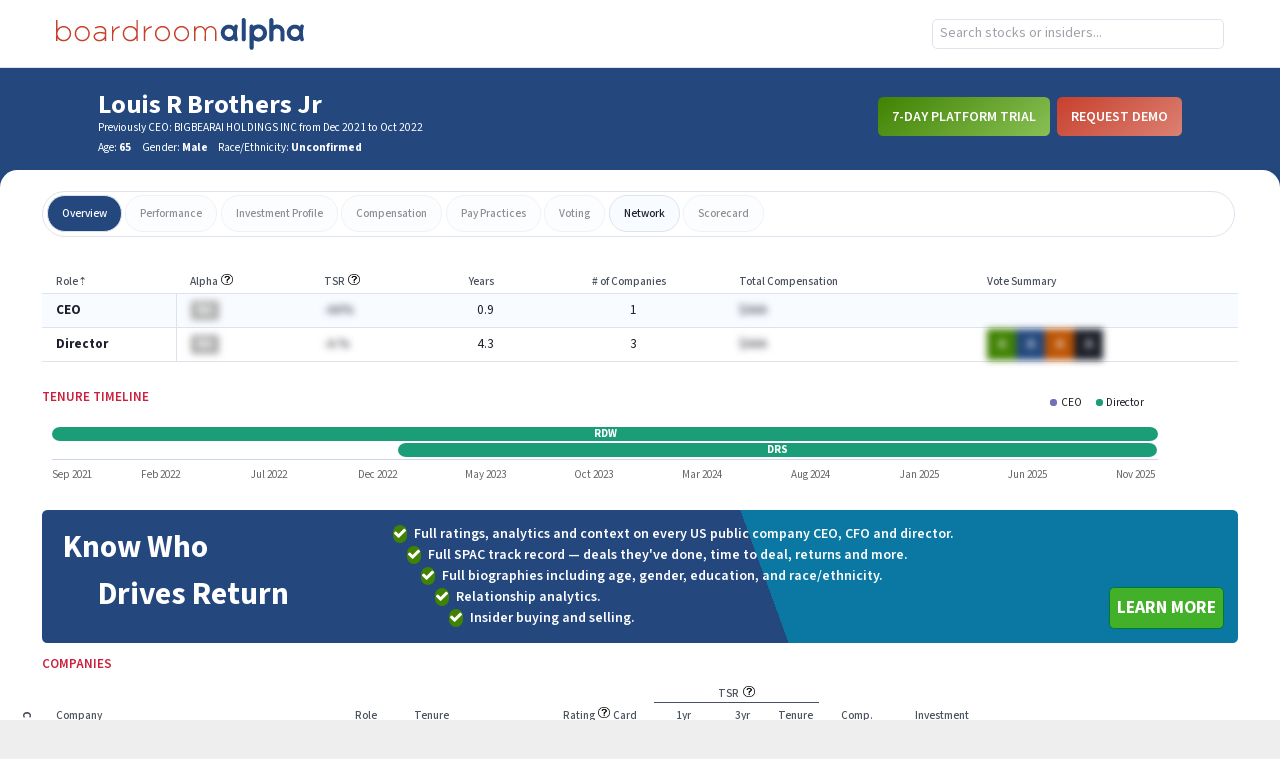

--- FILE ---
content_type: image/svg+xml
request_url: https://app.boardroomalpha.com/static/media/ba_logo.88732e7e580d3c16cd90c88e0a6fe749.svg
body_size: 5722
content:
<?xml version="1.0" encoding="UTF-8"?>
<svg width="248px" height="32px" viewBox="0 0 248 32" version="1.1" xmlns="http://www.w3.org/2000/svg" xmlns:xlink="http://www.w3.org/1999/xlink">
    <!-- Generator: sketchtool 55.2 (78181) - https://sketchapp.com -->
    <title>007666FF-1BC4-445B-973F-CCF1F1474558</title>
    <desc>Created with sketchtool.</desc>
    <g id="z" stroke="none" stroke-width="1" fill="none" fill-rule="evenodd">
        <g id="Asset-Sheet" transform="translate(-33.000000, -577.000000)">
            <g id="Group" transform="translate(29.000000, 191.000000)"></g>
            <path d="M261.337461,589.522971 C261.456417,590.074971 261.487722,590.654101 261.491548,591.221406 C261.508243,593.586623 261.503374,595.951493 261.497113,598.31671 C261.49433,599.433232 260.98233,600.16958 260.045635,600.445753 C258.829983,600.804362 257.596243,599.981753 257.4672,598.722623 C257.447374,598.529927 257.445635,598.334101 257.445287,598.139319 C257.443896,595.913232 257.4512,593.687493 257.43833,591.461406 C257.435896,591.019667 257.413635,590.56471 257.306157,590.139667 C256.889461,588.488188 255.319722,587.436014 253.538852,587.574449 C251.954852,587.697232 250.60007,589.049232 250.431722,590.681232 C250.404939,590.943493 250.390678,591.208188 250.39033,591.47184 C250.3872,593.781406 250.392417,596.090971 250.386157,598.400188 C250.383374,599.424188 249.865461,600.154623 248.975722,600.431145 C247.631026,600.849232 246.308243,599.878101 246.3072,598.45758 C246.302678,593.143145 246.3072,587.828362 246.3072,582.513927 C246.3072,581.358797 246.297461,580.204014 246.3072,579.04958 C246.315548,578.018623 247.096417,577.148014 248.108591,577.016188 C249.08007,576.88958 250.036243,577.517406 250.306157,578.486797 C250.375374,578.736188 250.38407,579.008536 250.385113,579.270449 C250.39207,580.773058 250.388591,582.275667 250.388591,583.777927 L250.388591,584.318101 C250.593113,584.240188 250.707548,584.202275 250.817809,584.154275 C255.297461,582.200536 260.31033,584.750101 261.337461,589.522971 Z M220.078296,577.093962 C221.377426,576.708223 222.637252,577.612571 222.715165,578.986832 C222.72073,579.083875 222.718296,579.181267 222.718296,579.278658 C222.718296,585.535006 222.720035,591.791006 222.713426,598.047353 C222.713078,598.348571 222.683165,598.663701 222.594122,598.949614 C222.316557,599.844919 221.349948,600.447006 220.451861,600.319701 C219.416383,600.173614 218.670991,599.40144 218.66647,598.388571 C218.657426,598.38231 218.648383,579.130484 218.65047,579.119353 C218.643861,578.01431 219.366991,577.305093 220.078296,577.093962 Z M271.965183,596.049131 C274.320661,596.046345 276.223965,594.154867 276.219798,591.820258 C276.215617,589.466519 274.295965,587.558345 271.938052,587.563898 C269.58327,587.569823 267.646574,589.494693 267.648312,591.826867 C267.6504,594.162519 269.581878,596.052258 271.965183,596.049131 Z M280.756835,585.860606 C280.528313,587.000084 280.236139,588.133301 280.105009,589.284953 C279.828487,591.710345 279.939791,594.133649 280.427443,596.530171 C280.553009,597.148258 280.760661,597.749649 280.9304,598.358693 L280.9304,598.692606 C280.890748,598.793823 280.846226,598.892953 280.811791,598.995562 C280.517878,599.872432 279.609704,600.450867 278.731791,600.317997 C277.798574,600.177127 277.219096,599.491562 277.1864,598.491214 C277.181878,598.356953 277.172139,598.22304 277.15927,597.988606 C274.908139,599.863736 272.419443,600.430693 269.669183,599.661301 C267.854922,599.153823 266.392313,598.105823 265.291791,596.574345 C263.068139,593.477997 263.282052,589.25191 265.815617,586.408084 C267.274748,584.770171 269.102574,583.85191 271.299443,583.662345 C273.495617,583.47278 275.389183,584.201475 277.129704,585.57504 C277.156487,585.428606 277.180835,585.342345 277.187096,585.254693 C277.252487,584.322867 277.835096,583.625475 278.640313,583.519388 C279.633009,583.388606 280.513704,583.91591 280.810052,584.818171 C280.848313,584.935736 280.890052,585.052258 280.9304,585.169127 L280.9304,585.50304 C280.870922,585.621997 280.782574,585.73504 280.756835,585.860606 Z M235.459061,596.509058 C237.907757,596.52784 239.957843,594.496884 239.97113,592.039145 C239.984626,589.558101 237.992278,587.508362 235.5488,587.488536 C233.015235,587.46871 230.990539,589.454797 230.980417,591.970623 C230.970713,594.472884 232.961322,596.490275 235.459061,596.509058 Z M230.623583,584.883667 C234.618017,582.304536 239.263583,583.400884 241.803061,586.217232 C244.463235,589.166797 244.794017,593.465232 242.602365,596.747667 C241.757496,598.012362 240.652104,598.988362 239.291061,599.665232 C237.918191,600.348014 236.465322,600.631145 234.930365,600.541058 C233.413843,600.452014 232.036452,599.946275 230.661496,599.14071 L230.661496,599.698275 C230.661148,602.063493 230.666713,604.42871 230.657322,606.79358 C230.653496,607.82071 229.9888,608.606449 228.998887,608.800884 C227.822191,609.03184 226.683757,608.149753 226.607583,606.946623 C226.603061,606.877406 226.604104,606.807145 226.604104,606.737927 C226.60367,599.684362 226.603061,592.630797 226.6048,585.576884 C226.605148,584.635319 227.136626,583.884014 227.986365,583.60158 C228.910191,583.294101 229.904974,583.662449 230.409322,584.500362 C230.480278,584.61758 230.543583,584.740014 230.623583,584.883667 Z M205.94887,596.049128 C208.29913,596.050519 210.224696,594.154867 210.229574,591.834171 C210.234435,589.500606 208.293565,587.564258 205.948522,587.56391 C203.588174,587.563562 201.665739,589.462693 201.647652,591.812953 C201.629913,594.137475 203.569739,596.047736 205.94887,596.049128 Z M214.881761,585.280084 C214.881043,585.375388 214.866087,585.474519 214.838261,585.565649 C214.144348,587.835214 213.901565,590.162867 213.969043,592.525301 C214.022261,594.392432 214.24,596.244258 214.798609,598.030345 C215.081739,598.935736 214.45113,599.99904 213.492174,600.254345 C212.433739,600.53504 211.477565,599.990693 211.246609,598.962867 C211.183652,598.68078 211.170087,598.38791 211.122783,598.012953 C209.225739,599.602519 207.081043,600.277649 204.653913,599.879388 C202.245913,599.48391 200.362435,598.249823 199.039304,596.201475 C197.034087,593.098171 197.420522,588.938171 199.949913,586.25191 C201.422261,584.688432 203.229565,583.817127 205.381565,583.655736 C207.548174,583.492606 209.414957,584.22304 211.099478,585.555562 C211.189565,585.175736 211.229913,584.854345 211.342957,584.561823 C211.653217,583.759388 212.45913,583.35904 213.353043,583.529823 C214.190261,583.689823 214.886261,584.484258 214.881761,585.280084 Z" id="Combined-Shape" fill="#24487E"></path>
            <path d="M40.6013913,598.872501 C43.9662609,598.872501 46.6942609,596.083284 46.6942609,592.643284 C46.6942609,589.202936 43.9662609,586.413719 40.6013913,586.413719 C37.2365217,586.413719 34.5085217,589.202936 34.5085217,592.643284 C34.5085217,596.083284 37.2365217,598.872501 40.6013913,598.872501 Z M40.594087,584.936849 C44.7728696,584.936849 48.16,588.389023 48.16,592.648153 C48.16,596.907284 44.7728696,600.359458 40.594087,600.359458 C37.9787826,600.359458 35.8125217,599.151806 34.4775652,597.285371 C34.458087,597.276675 34.4375652,597.270762 34.4191304,597.260327 L34.4191304,600.028327 L33,600.028327 L33,578.908327 L34.4118261,578.908327 L34.4118261,588.030762 C34.4382609,588.041545 34.4650435,588.052327 34.4921739,588.062762 C34.5544348,587.989371 34.6170435,587.91598 34.6796522,587.842588 C36.0657391,586.072153 38.1993043,584.936849 40.594087,584.936849 Z M90.4293565,589.362658 C91.8728348,586.902832 93.9688348,585.436049 96.8547478,585.047527 L96.8547478,586.571701 C96.6053565,586.62944 96.3507478,586.682658 96.0989217,586.747353 C94.4436174,587.17344 92.9917913,587.944223 91.8891826,589.283353 C90.7879652,590.620745 90.3712696,592.198832 90.3542261,593.89518 C90.3350957,595.758136 90.3497043,597.621093 90.3497043,599.484397 L90.3497043,599.993267 L88.992487,599.993267 L88.992487,585.310832 L90.3417043,585.310832 L90.3417043,589.319875 C90.3709217,589.334136 90.4001391,589.348397 90.4293565,589.362658 Z M122.234226,589.376745 C123.689183,586.906832 125.7904,585.428571 128.682922,585.04631 L128.682922,586.572223 C128.439791,586.627875 128.184835,586.682484 127.931617,586.745093 C126.840487,587.013614 125.828661,587.45744 124.923965,588.129788 C123.25927,589.367701 122.340313,591.047353 122.240139,593.095353 C122.136835,595.204571 122.183443,597.321093 122.165357,599.434832 C122.163617,599.612223 122.165009,599.789962 122.165009,599.990658 L120.822052,599.990658 L120.822052,585.306136 L122.149357,585.306136 L122.149357,589.31344 C122.17753,589.334658 122.205704,589.355527 122.234226,589.376745 Z M193.478435,591.472362 C193.482261,594.185058 193.480915,596.897753 193.479478,599.610449 C193.47913,599.731493 193.458957,599.852884 193.446435,599.993058 L192.122261,599.993058 L192.122261,599.508536 C192.122261,596.781927 192.133391,594.054971 192.117391,591.328362 C192.108696,589.828884 191.582087,588.525927 190.483304,587.486275 C188.822087,585.913753 186.343826,585.902275 184.669739,587.459493 C183.585217,588.46784 183.030087,589.73984 183.013391,591.206275 C182.981391,593.960362 183.001913,596.715145 183.000522,599.469927 C183.000174,599.634449 183.000522,599.798623 183.000522,599.988884 L181.620348,599.988884 C181.613391,599.850101 181.599826,599.71584 181.600522,599.58158 C181.615478,597.036188 181.633565,594.490797 181.647826,591.94471 C181.653739,590.938449 181.591826,589.942623 181.121565,589.021232 C180.264522,587.34158 178.964348,586.288014 177.013739,586.320014 C175.062087,586.352014 173.796696,587.459145 172.992522,589.155493 C172.654087,589.868536 172.54,590.633753 172.543478,591.425753 C172.553913,594.110971 172.547304,596.79584 172.546957,599.48071 L172.546957,599.994101 L171.120522,599.994101 L171.120522,585.319667 L172.488522,585.319667 L172.488522,587.149232 C172.510087,587.167319 172.531652,587.185406 172.553217,587.203493 C173.921217,585.614623 175.597043,584.73984 177.71913,584.989927 C179.842609,585.240362 181.288174,586.46958 182.319478,588.330797 C182.424174,588.161753 182.508348,588.023667 182.594261,587.886623 C183.80087,585.959319 185.510087,584.844188 187.814087,584.961058 C190.274609,585.085927 191.923652,586.472362 192.927478,588.669927 C193.332348,589.556884 193.477043,590.503667 193.478435,591.472362 Z M107.23913,598.872501 C110.604,598.872501 113.332,596.083284 113.332,592.643284 C113.332,589.202936 110.604,586.413719 107.23913,586.413719 C103.874261,586.413719 101.146261,589.202936 101.146261,592.643284 C101.146261,596.083284 103.874261,598.872501 107.23913,598.872501 Z M113.428696,588.030762 L113.428696,578.908327 L114.840522,578.908327 L114.840522,600.028327 L113.421391,600.028327 L113.421391,597.260327 C113.402957,597.270762 113.382435,597.276675 113.362957,597.285371 C112.028,599.151806 109.861739,600.359458 107.246435,600.359458 C103.067652,600.359458 99.6805217,596.907284 99.6805217,592.648153 C99.6805217,588.389023 103.067652,584.936849 107.246435,584.936849 C109.641217,584.936849 111.774783,586.072153 113.16087,587.842588 C113.223478,587.91598 113.285739,587.989371 113.348348,588.062762 C113.375478,588.052327 113.401913,588.041545 113.428696,588.030762 Z M81.8401739,595.120119 C81.8471304,594.441162 81.844,593.762206 81.844,593.066553 C80.1918261,592.465858 77.3097391,592.172988 75.6666087,592.438032 C74.7250435,592.590032 73.825913,592.864467 73.0735652,593.485684 C72.3309565,594.099249 71.9156522,594.86864 72.0464348,595.856119 C72.2046957,597.051249 72.9347826,597.839075 73.9626087,598.362206 C75.1368696,598.959423 76.3918261,599.037684 77.6561739,598.736467 C79.5521739,598.286032 80.8273043,597.041858 81.7601739,595.394206 C81.806087,595.313162 81.8394783,595.212293 81.8401739,595.120119 Z M83.3104348,590.346901 C83.3288696,593.462032 83.3163478,596.577858 83.3156522,599.693336 C83.3156522,599.786901 83.3045217,599.880814 83.2972174,599.994206 L81.8523478,599.994206 L81.8523478,597.84464 C81.6641739,598.023075 81.556,598.122553 81.4509565,598.22551 C79.3222609,600.315249 76.2735652,600.94864 73.6373913,599.841858 C72.6791304,599.439771 71.8850435,598.82551 71.3031304,597.95664 C70.0175652,596.037684 70.4029565,593.680467 72.2314783,592.271075 C73.2885217,591.455771 74.5156522,591.093336 75.8193043,590.940988 C77.7097391,590.719771 79.5622609,590.968814 81.4005217,591.391771 C81.4954783,591.413336 81.5893913,591.437684 81.6850435,591.45438 C81.7229565,591.460988 81.764,591.449858 81.8022609,591.446727 C82.2116522,588.888814 80.6269565,586.810901 78.0547826,586.488119 C76.2502609,586.261684 74.5845217,586.722901 72.9601739,587.434901 C72.8206957,587.496119 72.6833043,587.562206 72.5027826,587.645684 C72.289913,587.219945 72.0815652,586.803249 71.8589565,586.35838 C71.9932174,586.283597 72.0954783,586.218206 72.204,586.167075 C73.6502609,585.483249 75.1612174,585.026901 76.7664348,584.966032 C78.5789565,584.897162 80.2467826,585.319075 81.62,586.577858 C82.7208696,587.587249 83.3013913,588.854727 83.3104348,590.346901 Z M139.505426,598.901719 C142.875165,598.901719 145.606991,596.105545 145.606991,592.656153 C145.606991,589.206762 142.875165,586.410588 139.505426,586.410588 C136.135687,586.410588 133.403861,589.206762 133.403861,592.656153 C133.403861,596.105545 136.135687,598.901719 139.505426,598.901719 Z M139.480035,584.910067 C143.666122,584.910067 147.059861,588.36711 147.059861,592.631458 C147.059861,596.895458 143.666122,600.352849 139.480035,600.352849 C135.293948,600.352849 131.900209,596.895458 131.900209,592.631458 C131.900209,588.36711 135.293948,584.910067 139.480035,584.910067 Z M59.2686957,598.901719 C62.6384348,598.901719 65.3702609,596.105545 65.3702609,592.656153 C65.3702609,589.206762 62.6384348,586.410588 59.2686957,586.410588 C55.8989565,586.410588 53.1671304,589.206762 53.1671304,592.656153 C53.1671304,596.105545 55.8989565,598.901719 59.2686957,598.901719 Z M59.2433043,584.910067 C63.4293913,584.910067 66.8231304,588.36711 66.8231304,592.631458 C66.8231304,596.895458 63.4293913,600.352849 59.2433043,600.352849 C55.0572174,600.352849 51.6634783,596.895458 51.6634783,592.631458 C51.6634783,588.36711 55.0572174,584.910067 59.2433043,584.910067 Z M158.582052,598.901719 C161.951791,598.901719 164.683617,596.105545 164.683617,592.656153 C164.683617,589.206762 161.951791,586.410588 158.582052,586.410588 C155.212313,586.410588 152.480487,589.206762 152.480487,592.656153 C152.480487,596.105545 155.212313,598.901719 158.582052,598.901719 Z M158.557009,584.910067 C162.743096,584.910067 166.136835,588.36711 166.136835,592.631458 C166.136835,596.895458 162.743096,600.352849 158.557009,600.352849 C154.370574,600.352849 150.977183,596.895458 150.977183,592.631458 C150.977183,588.36711 154.370574,584.910067 158.557009,584.910067 Z" id="Combined-Shape" fill="#C6402C"></path>
        </g>
    </g>
</svg>